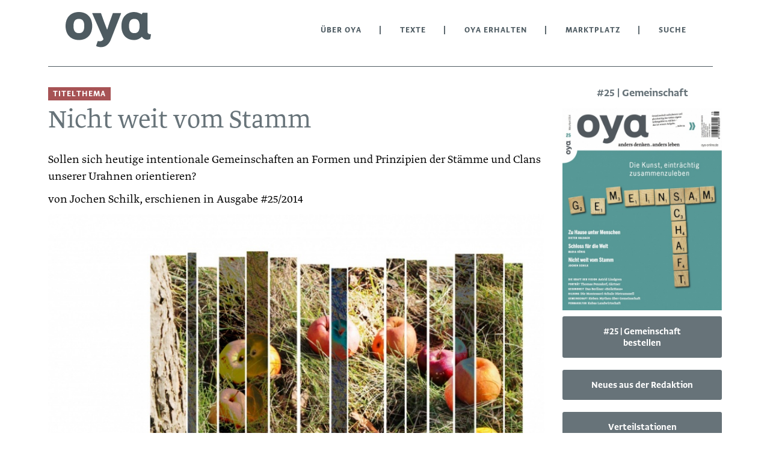

--- FILE ---
content_type: text/html; charset=utf-8
request_url: https://lesen.oya-online.de/texte/1259-nicht-weit-vom-stamm.html
body_size: 9769
content:
<!DOCTYPE html>

<html lang="de">

<head>

    <meta charset="UTF-8">

    <meta name="viewport" content="width=device-width, initial-scale=1, maximum-scale=1">

    <link rel="stylesheet" href="https://fonts.typotheque.com/WF-029563-011363.css" type="text/css" />

    <link rel="icon" href="/styles/images/favicon.png">

    <meta name="generator" content="WebJazz - swinging solutions (www.webjazz.de)">
<meta name="revisit-after" content="5">
<meta name="robots" content="index, follow">
<link href="/webjazz/lib9/styles.css.php?mod=1761227075" rel="stylesheet" type="text/css">
<script src="/webjazz/lib9/scripts.js.php?mod=1738015200" defer="defer"></script>
<script src="/scripts/basic.js?mod=1759237964" defer="defer"></script>


    <title>Nicht weit vom Stamm • oya</title>

</head>



<body>

    <header class="page-header">

        <div class="search-wrapper">

            <form role="search" id="searchform" action="/suche/index.html" class="search_form grid row nowrap" method="get" style="height: 50px;">

                <i class="fa fa-search"></i>

                <input type="text" placeholder="Search" name="term" class="qode_search_field" autocomplete="off">

                <input type="submit" value="Import">

                <div class="search_close">

                    <a id="search-close"><i class="fa fa-times"></i></a>

                </div>

            </form>

        </div>

        <div class="content">

            <a id="offcanvas-menu" ><i class="fa fa-bars"></i></a>

            <a id="logo" href="https://oya-online.de"><img src="/logo/image.svg?issue_id=33" alt="wort-bild-marke"/></a>

            <ul class="main-nav">

                <li class="selected"><a>Über OYA</a><ul class="dropdown"><li class=""><a href="https://oya-online.de/ueber-uns" target="_self">Über uns</a></li>
<li class=""><a href="https://oya-online.de/was-ist-oya" target="_self">Was ist Oya?</a></li>
<li class=""><a href="https://oya-online.de/rat" target="_self">Oya-Rat</a></li>
<li class=""><a href="https://oya-online.de/kontakt" target="_self">Kontakt</a></li>
</ul>
</li>
<li class="selected"><a>Texte</a><ul class="dropdown"><li class=""><a href="/ausgaben/" target="_self">Ausgaben</a></li>
<li class=""><a href="https://oya-online.de/wortschatz/" target="_self">Wortschatz</a></li>
<li class=""><a href="/texte/browse/almanach/" target="_self">Almanach</a></li>
<li class=""><a href="/texte/browse/commonie/" target="_self">Commonie</a></li>
<li class=""><a href="/texte/browse/bildung/" target="_self">Bildung</a></li>
<li class=""><a href="/texte/browse/gemeinschaft/" target="_self">Gemeinschaft</a></li>
<li class=""><a href="/texte/browse/permakultur/" target="_self">Permakultur</a></li>
<li class=""><a href="/texte/browse/die-kraft-der-vision/" target="_self">Die Kraft der Vision</a></li>
<li class=""><a href="/texte/browse/buchtipps/" target="_self">Buchtipps</a></li>
<li class=""><a href="/ausgaben/1000-oya-im-ohr.html" target="_self">Oya im Ohr</a></li>
</ul>
</li>
<li class="selected"><a>Oya erhalten</a><ul class="dropdown"><li class=""><a href="/shop/hefte/6-abonnemente.html" target="_self">Jahresbeitrag</a></li>
<li class=""><a href="/ausgaben/" target="_self">Einzelausgaben</a></li>
<li class=""><a href="https://oya-online.de/verteilstationen" target="_self">Verteilstationen</a></li>
</ul>
</li>
<li class="right"><a href="/anzeigen/" target="_self">Marktplatz</a></li>
<li><a href="/suche/" target="_self">Suche</a></li>


            </ul>

            <!--<a id="search"><i class="fa fa-search"></i></a>-->

            

        </div>

    </header>

    <main>

        <div class="content">

            <nav id="mobile-menu">

                <ul class="mobile-nav">

                    <li class="selected"><a>Über OYA</a><ul class="dropdown"><li class=""><a href="https://oya-online.de/ueber-uns" target="_self">Über uns</a></li>
<li class=""><a href="https://oya-online.de/was-ist-oya" target="_self">Was ist Oya?</a></li>
<li class=""><a href="https://oya-online.de/rat" target="_self">Oya-Rat</a></li>
<li class=""><a href="https://oya-online.de/kontakt" target="_self">Kontakt</a></li>
</ul>
</li>
<li class="selected"><a>Texte</a><ul class="dropdown"><li class=""><a href="/ausgaben/" target="_self">Ausgaben</a></li>
<li class=""><a href="https://oya-online.de/wortschatz/" target="_self">Wortschatz</a></li>
<li class=""><a href="/texte/browse/almanach/" target="_self">Almanach</a></li>
<li class=""><a href="/texte/browse/commonie/" target="_self">Commonie</a></li>
<li class=""><a href="/texte/browse/bildung/" target="_self">Bildung</a></li>
<li class=""><a href="/texte/browse/gemeinschaft/" target="_self">Gemeinschaft</a></li>
<li class=""><a href="/texte/browse/permakultur/" target="_self">Permakultur</a></li>
<li class=""><a href="/texte/browse/die-kraft-der-vision/" target="_self">Die Kraft der Vision</a></li>
<li class=""><a href="/texte/browse/buchtipps/" target="_self">Buchtipps</a></li>
<li class=""><a href="/ausgaben/1000-oya-im-ohr.html" target="_self">Oya im Ohr</a></li>
</ul>
</li>
<li class="selected"><a>Oya erhalten</a><ul class="dropdown"><li class=""><a href="/shop/hefte/6-abonnemente.html" target="_self">Jahresbeitrag</a></li>
<li class=""><a href="/ausgaben/" target="_self">Einzelausgaben</a></li>
<li class=""><a href="https://oya-online.de/verteilstationen" target="_self">Verteilstationen</a></li>
</ul>
</li>
<li class="right"><a href="/anzeigen/" target="_self">Marktplatz</a></li>
<li><a href="/suche/" target="_self">Suche</a></li>


                </ul>

            </nav>

        <div class="full">

            <div class="slogan"></div>

        </div>

        <div class="body ">

            <span class="prehead" style='background-color: #a75355'>Titelthema</span><h1>Nicht weit vom Stamm</h1><span class='subtitle'>Sollen sich heutige intentionale Gemeinschaften an Formen und Prinzipien der Stämme und Clans unserer Urahnen orientieren?</span><span class="author">von Jochen Schilk, erschienen in Ausgabe #25/2014</span><figure class='article-wide'><img src="/media/article/1259/cnt_wd.jpg" alt="Photo"><div class='caption'>&copy; humantouch.de</div></figure><p>Der indianisch-amerikanische Intellektuelle <a href="http://de.wikipedia.org/wiki/Vine_Deloria">Vine Deloria jr.</a> ver&ouml;ffentlichte 1970 ein <a href="http://www.langelieder.de/lit-deloria96.html">Buch</a>, das unter dem Titel &raquo;Nur St&auml;mme werden &uuml;berleben &ndash; Indianische Vorschl&auml;ge f&uuml;r eine Radikalkur des wildgewordenen Westens&laquo; sechs Jahre sp&auml;ter auch dem deutschsprachigen Publikum bekannt wurde. Vine Deloria sah wegen der damals schon offenkundigen Probleme der Industriegesellschaft bereits das Ende der Hegemonie der westlichen Zivilisation und eine Welle der Unabh&auml;ngigkeitsbestrebungen zahlreicher Minderheitengruppen heraufd&auml;mmern.<br />&raquo;Indianer sind immer ausgesprochene Individualisten gewesen&laquo;, schreibt er an einer Stelle, und so ist auch seine Definition der von ihm propagierten Gesellschaftsform erstaunlich individualistisch: &raquo;Der Stamm ist die Gruppe, in der der Mensch sich selbst zum Ausdruck bringen und sich dessen bewusst werden kann, dass er wirklich Mensch ist.&laquo; Die Art, wie Stammesmenschen zu anderen Personen Beziehung aufn&auml;hmen, sei &raquo;gew&ouml;hnlich bestimmt von tiefem Respekt gegen&uuml;ber der Andersartig&shy;keit jedes Menschen, statt von dem Versuch, &Auml;hnlichkeiten zu suchen.&laquo;</p><p><strong>&raquo;Nur St&auml;mme werden &uuml;berleben&laquo;</strong><br />Konkrete Anregungen, wie etwa die im &ouml;konomischen Wettkampf zerbr&ouml;selte amerikanische Mainstreamkultur wieder in die (angeblich) rettende Form von St&auml;mmen zur&uuml;ckfinden k&ouml;nnte, gibt Deloria nicht. Wir erfahren aber doch einiges Wertvolles zu dem Thema anhand seiner Analyse, warum die &raquo;Woodstock-Nation&laquo; der wei&szlig;en Blumenkinder-Generation jener Zeit offenbar die letzten Konsequenzen nicht ziehen wollte, obwohl sie doch &raquo;an der Schwelle zur Stammesbildung&laquo; stand. So erl&auml;utert Deloria, dass Br&auml;uche in indianischen Clans &ndash; den hochorganisierten Grundeinheiten jedes Stamms &ndash; als Probleml&ouml;sungen erfunden werden. Die Hippies jedoch h&auml;tten &raquo;nur wenig stabile Clanstrukturen entwickelt, weil ihre gemeinschaftlichen Zusammenh&auml;nge zu sehr auf der Ebene von Experimenten angesiedelt waren und sie alle Arten von Br&auml;uchen von sich wiesen&laquo;. Den Indianern sei es l&auml;cherlich erschienen, dass die Hippies sich weigerten, Prestigebegriffe und gesellschaftlichen Status in ihre Versuche, St&auml;mme zu bilden, aufzunehmen &ndash; basieren indigene Kulturen doch gerade auf dem Ansehen: &raquo;Der Sozialstatus h&auml;ngt [hier] davon ab, wie jemand sich am Gemeinschaftsleben beteiligt. [Dies] reduziert den Wettbewerb auf den zwischenmenschlichen Bereich, statt ihn auf wirtschaftliche Bereiche loszulassen&laquo;, formuliert Deloria scharfsinnig. Zwar schienen die Hippies die &ouml;konomischen Prestigesymbole des wei&szlig;en Mainstreams aufzugeben, gleichzeitig waren sie aber nicht bereit, stattdessen die der Indianer einzusetzen. Das sei ein Grund, warum hier &raquo;das Stammestum in seiner best&auml;ndigsten Form nicht Fu&szlig; fassen&laquo; konnte. Ein weiterer liege in der Tatsache begr&uuml;ndet, dass die Hippies nicht f&auml;hig schienen, die Notwendigkeit von Stammes-Landbesitz zu erkennen. Stammeskommunen begreifen &raquo;Land als den vitalsten Teil des menschlichen Lebens. Es ist ihnen zu eigen. Es unterst&uuml;tzt sie, gibt ihnen einen Platz zum Leben und bestimmt, wie sie leben&laquo;.<br /><br /><strong>Patchwork-Clan</strong><br />Weitaus umfangreichere Vorschl&auml;ge zur Bildung von &raquo;symbolischen&laquo; Clanstrukturen macht die Philosophin Heide G&ouml;ttner-Abendroth in ihrem Buch &raquo;Der Weg zu einer egalit&auml;ren Gesellschaft&laquo;, womit sie eine herrschaftsfrei-basisdemokratische Form von Gesellschaft meint. Vorbild ihres Modells sind die zahlreichen alten V&ouml;lker mit matriarchalen Sozialordnungen, die sie in jahrzehntelanger Arbeit untersucht hat. Solche Gesellschaften stellen die besonderen Bed&uuml;rfnisse von M&uuml;ttern und Kindern ins Zentrum ihrer Aufmerksamkeit. Die blutsverwandten Clans bilden sich um eine lebenserfahrene Clanmutter, die mit ihren Kindern, ihren Schwestern, deren Kindern sowie ihren Br&uuml;dern in einem Hof lebt. Diese &raquo;Matriarchin&laquo; ist eine hochangesehene Person von nat&uuml;rlicher Autorit&auml;t; dennoch z&auml;hlt ihre Stimme im Clanrat nicht mehr als die der anderen Mitglieder. Die aus unserer Sicht vielleicht gr&ouml;&szlig;te Merkw&uuml;rdigkeit betrifft jedoch die Tatsache, dass bei diesem alten Konzept die &raquo;Liebesbeziehungen zwischen den Clans, [&hellip;] aber nicht innerhalb von ihnen stattfinden&laquo;. Das hei&szlig;t, die Partner bleiben in ihren Herkunfts-Clans und pflegen die Beziehung bei Besuchen. Das hat unter anderem den Vorteil, dass sie &ouml;konomisch voneinander unabh&auml;ngig bleiben. G&ouml;ttner-Abendroth schlie&szlig;t von V&ouml;lkern mit Besuchsehe, dass die Liebe ihre Spontaneit&auml;t und Freiheit am ehesten beh&auml;lt, wenn sie &raquo;nicht mit Pflichten beladen wird&laquo;. Es sei, wie sie schreibt, zudem problematisch, eine tragf&auml;hige Gruppe auf wechselhaften Gef&uuml;hlen und st&auml;ndig wechselnden Beziehungen zu gr&uuml;nden. F&uuml;r sie stellen matriarchale Kulturen &ndash; auch aus diesem Grund &ndash; innerlich stabile &raquo;Gesellschaften in Balance&laquo; von hoher sozialer Intelligenz dar.</p><p>K&ouml;nnen aber wir g&auml;nzlich anders sozialisierten Industriekultur-Menschen uns wirklich traditionelle Ordnungen zum Vorbild nehmen? Die Autorin bejaht dies und regt an, dass in einer zeitgem&auml;&szlig;en Form von Wahlverwandtschafts-Clans sich eine Mutter mit Kindern ihre &raquo;Schwestern&laquo; w&auml;hlt: Sie beschlie&szlig;t also zusammen mit einigen kinderlosen Frauen, eine gemeinsame Mutterschaft zu leben. &raquo;F&uuml;r die Kinder hei&szlig;en alle diese Frauen &rsaquo;Mutter&lsaquo;, und f&uuml;r die Frauen sind alle diese Kinder &rsaquo;Tochter und Sohn&lsaquo;.&laquo; In einem n&auml;chsten Schritt w&uuml;rden nun von diesen &raquo;M&uuml;ttern&laquo; einige M&auml;nner gew&auml;hlt und in den symbolischen Clan eingeladen. Diese sind &raquo;Br&uuml;der&laquo;, nicht aber die Geliebten; es sind M&auml;nner, die &raquo;das Vertrauen der Frauengruppe genie&szlig;en, weil sie einen hohen Grad an pro-sozialen F&auml;higkeiten besitzen&laquo;, und deshalb die Rolle von sozialen V&auml;tern einnehmen d&uuml;rfen. Wie bei den indigenen Vorbildern werden die m&auml;nnlichen und weiblichen Geliebten nicht Teil des Clans, sondern verbleiben in ihren sozialen Zusammenh&auml;ngen.</p><p>In solchen neuen Clans ist nach Ansicht der Autorin f&uuml;r die gr&ouml;&szlig;te Gerechtigkeit gesorgt: &raquo;Alle Menschen haben an der Betreuung der Kinder teil. Alle k&ouml;nnen dabei auch die damit verbundenen positiven sozialen und emotionalen Erfahrungen machen. Und alle haben gleicherma&szlig;en die M&ouml;glichkeit, ihre beruflichen und sonstigen F&auml;higkeiten weiterzuentwickeln. Zugleich sind die Kinder auf hervorragende Weise integriert, denn sie haben eine Vielfalt konkreter Bezugspersonen.&laquo; Um nah am Vorbild zu bleiben, ist ein Patchwork-Clan selbstverst&auml;ndlich aufgerufen, in seinem Organismus auch die Position von &raquo;&Auml;ltesten&laquo; mit passenden Menschen zu besetzen. Selbstredend verlangt das Experimentieren mit derart ungewohnten Patchwork-Sozialmodellen sehr viel Achtsamkeit und Einf&uuml;hlungsverm&ouml;gen, insbesondere den Kindern gegen&uuml;ber!</p><p><strong>&raquo;Have you lost your tribe?&laquo;</strong><br />Manitonquat Medicine Story, ein &Auml;ltester der Wampanoag-Indianer, h&auml;lt den &ndash; nicht patriarchalisierten! &ndash; Stamm f&uuml;r &raquo;die &auml;lteste und erfolgreichste Gesellschaftsform &uuml;berhaupt&laquo;. Seit mehr als 40 Jahren lehrt der Psychologe das Wissen &uuml;ber erfolgreiches Gemeinschaftsleben. Eines seiner letzten B&uuml;cher hei&szlig;t, auf Deutsch &uuml;bersetzt: &raquo;Hast du deinen Stamm verloren?&laquo; F&uuml;r den alten Geschichtenerz&auml;hler bedeutet &raquo;Stamm&laquo; letztlich einen Kreis von Leuten, in dem sich das Individuum ganz angenommen und sicher f&uuml;hlen kann, wo ihm zugeh&ouml;rt wird und wo es Wertsch&auml;tzung erh&auml;lt &ndash; einen Ort der gegenseitigen Unterst&uuml;tzung.<br />Dass diese Qualit&auml;t irgendwann in grauer Vorzeit aus verschiedenen Gr&uuml;nden von manchen St&auml;mmen nicht mehr aufrechterhalten werden konnte, schuf seiner Meinung nach die ersten Menschen, die &ndash; von Angst getrieben &ndash; ihre Umwelt unterdr&uuml;ckten und Hierarchiestrukturen erfanden. Die von Manitonquat propagierte Methode zur Heilung der unendlich vielen Verletzungen und Wirrungen, die seither aus diesem Ungl&uuml;ck erwachsen sind, sei zugleich das beste Werkzeug zur Bildung und Aufrechterhaltung von Gemeinschaft &ndash; ja, die Heilung bestehe just in der Wieder-Inkraftsetzung jenes &raquo;Wegs des Kreises&laquo;, den jede lebensdienlich ausgerichtete Stammeskultur pflegt. In seinen zahlreichen Seminaren mit Gruppen lehrt der fast 85-J&auml;hrige unerm&uuml;dlich, wie durch das Teilen der eigenen Wahrheit in Redekreisen oder Zweiergespr&auml;chen innere bzw. interne Spannungen und Blockaden aufgel&ouml;st und das Zusammengeh&ouml;rigkeitsgef&uuml;hl gest&auml;rkt werden k&ouml;nnen. Er spricht von der Wichtigkeit einer dankbaren Haltung gegen&uuml;ber den Geschenken des Lebens und der Erde; er betont die Bedeutung von dienenden &raquo;F&uuml;hrungs&laquo;-Funktionstr&auml;gerinnen f&uuml;r die Gruppe; und er preist die Vorz&uuml;ge des Konsensprinzips der Kreis-Kulturen gegen&uuml;ber den Mehrheitsabstimmungen der hierarchischen Systeme. Vor allem aber predigt Manitonquat eines: das respekt- und liebevolle gegenseitige Zuh&ouml;ren als eine Art von sozia&shy;lem und psychologischem Allheil&shy;mittel.<br /><br /><strong>Jede kennt ihr spezifisches Geschenk</strong><br />Der einzige mir bekannte Ort, an dem man sich &ndash; zumindest &uuml;ber eine gewisse Zeitspanne &ndash; explizit am Experimentieren mit neuen Clans eng nach altem Vorbild versucht, ist die &raquo;Teaching Drum Outdoor School&laquo; von Tamarack Song in Wiskonsin, USA. Der europ&auml;ischst&auml;mmige Tamarack hat &uuml;ber lange Zeit das uralte &Uuml;berlebenswissen von einigen &Auml;ltesten der Ojibwe-Indianer seiner Region &uuml;bertragen bekommen und gibt es nun im Rahmen seines &raquo;Yearlong&laquo;-Programms weiter. In Oya 5 habe ich bereits mit zwei jungen M&auml;nnern gesprochen, die bei ihm ein Jahr lang mit einer Handvoll weiterer Menschen als &raquo;Clans&laquo; im Wald verbracht hatten. Sie lebten dort praktisch ohne moderne Hilfsmittel und lernten von den Begleitern der Schule sowohl Wildbeuter-&Uuml;berlebenstechniken als auch uraltes Wissen zum guten Leben in stabilen Gemeinschaften.<br />Zur Frage alter und neuer Clans traf ich den Yearlong-Absolventen und Wildnisp&auml;&shy;dagogen Andreas Jade nun ein weiteres Mal. Nach Erfahrungen mit diversen Gruppen sei er zu der Einsch&auml;tzung gelangt, dass heutige Gemeinschaftsprojekte unbedingt einer Mehrzahl an Menschen bed&uuml;rfen, die sich ihrer Schattenanteile bewusst seien und mit ihren Verletzungen und Gef&uuml;hlen selbstverantwortlich umzugehen w&uuml;ssten. Andernfalls k&ouml;nne etwa ein starkes unbewusstes Gef&uuml;hl von Mangel das Gruppenleben schnell verkomplizieren und verunm&ouml;glichen, warnt Andreas.<br />Ob er denke, dass f&uuml;r die Menschheit eine R&uuml;ckbesinnung auf die urspr&uuml;nglichen sozialen Ordnungen angesagt sei, formuliere ich mein Forschungsthema. Andreas&rsquo; Antwort bringt mir spontane Erkenntnis: &raquo;Nach meiner Beobachtung &auml;hneln dauerhaft funktionierende intentionale Gemeinschaften eigentlich immer den Clangef&uuml;gen der alten V&ouml;lker. Dies, weil auch in neuen Gemeinschaften die Aufgaben idealerweise so achtsam verteilt sind, dass ein organisches Zusammenspiel der einzelnen Mitglieder entsteht: Jedes ist sich seiner Geschenke bewusst und bringt diese ein. Alle kennen die Bed&uuml;rfnisse aller. Die alten Clans arbeiteten best&auml;ndig die Besonderheiten s&auml;mtlicher Mitglieder heraus. Aus Selbstschutz scheuten sie sich gegebenenfalls auch nicht, die f&uuml;r den Gesamtorganismus sch&auml;dlichen Verhaltensweisen einzelner Mitglieder anzusprechen. Wenn etwa in einer Gruppe einige oder sogar alle Beteiligten ihre eigenen Grenzen nicht achten und Dinge tun, die nicht ihrem Wesen entsprechen, dann wird so ein Organismus schnell fragil.&laquo;<br />Wie bereits von Vine Deloria festgestellt, wird auch in dieser Aussage deutlich, dass die allgemeine Annahme, in Clangemeinschaften h&auml;tten Individuation und Freiheit keine Chance, nicht zutrifft. Das Gegenteil ist wahr: Nicht-patriarchale Clans wissen die verschiedenen Eigenarten ihrer Mitglieder zum Wohle aller zu f&ouml;rdern.<br />Wichtig ist wohl auch diese Klarstellung: Die urspr&uuml;nglichen Gesellschaften waren betont herrschaftsfrei und basis&shy;demokratisch; sie kannten keine Machtstrukturen. Der Psychologe Peter Gray sagt in <a href="http://www.oya-online.de/article/read/943-mut_zu_einer_vertrauensvollen_erziehung.html">Oya 19</a> &uuml;ber die J&auml;ger-Sammler-Gruppen, in denen die Menschheit 99 Prozent ihrer Geschichte verbracht hat, &raquo;Freiheit, Teilen und Gleichberechtigung&laquo; seien dort immer unhinterfragbare Grundwerte gewesen.</p><p><strong>Archaische Botschaft</strong><br />Wenn es so etwas gibt wie eine Botschaft aus der menschlichen Vergangenheit an die neuen Gemeinschaften, so k&ouml;nnte sie vielleicht folgenderma&szlig;en lauten: Achtet auf den Fluss eurer Kommunikation; haltet stets die Bed&uuml;rfnisse des Einzelnen und des Ganzen im Blick; pflegt eure Dankbarkeit gegen&uuml;ber dem Leben und der Erde sowie den Respekt gegen&uuml;ber der Einzigartigkeit und Verschiedenheit s&auml;mtlicher Wesen; seht zu, dass eure Gruppen alle Clanfunktionen abdecken, und verteilt die notwendigen sozialen Aufgaben mit gr&ouml;&szlig;tem Bedacht unter Kindern, M&auml;nnern, Frauen, &Auml;ltesten, Jungen, Ahnen, Kinderlosen, Eltern usw.; pflegt die alten Br&auml;uche und erfindet neue: Der Gemeinschaftsforscher Jon Young hat aus der Beobachtung verschiedenster alter V&ouml;lker mehrere Dutzend universelle, verbindungsf&ouml;rdernde &raquo;kulturelle Elemente&laquo; identifiziert. Dazu geh&ouml;ren unter anderem Feste, &Uuml;bergangsrituale, Geschichtenerz&auml;hlen, Tanzen, Singen und Feuermachen.<br />Eines wird deutlich: Nur die Gemeinschaften mit deutlichen Stammes- bzw. Clan&shy;eigenschaften werden &uuml;berleben! &bull;</p><p>&nbsp;</p><p><span style="color: rgb(0, 0, 0);"><em><strong>Yes, we Clan!</strong></em><em><br /> Vine Deloria jr.: Nur St&auml;mme werden &uuml;berleben, Trikont, 1976<br /> Heide G&ouml;ttner-Abendroth: Der Weg zu einer egalit&auml;ren Gesellschaft. Drachen Verlag, 2008<br />Manitonquat (Medicine Story): Have You Lost Your Tribe?, Story Stone, 2011</em></span></p><h3 class='more-article-grid'>weitere Inhalte aus #25 | Gemeinschaft</h3><div class='grid more-article row wrap'><a class='item column' href="/texte/1273-es-geht.html"><figure><img src="/media/article/1273/teaser.jpg" alt="Photo" srcset="/media/article/1273/teaser.jpg 1x, /media/article/1273/teaser_@2x.jpg 2x"></figure><div class='text'><span class="prehead">Permakultur</span><h3>Es geht!</h3><p>Die Welt sollte den Blick auf Kuba richten, denn hier sieht sie gewissermaßen in die Zukunft: Seit 1991 haben die ­Bewohner der Karibikinsel dank zahlreicher sozialer und technischer Innovationen ein – in diesem Fall vorgezogenes – Peak-Oil-Szenario überstanden, mit dem alle erdölabhängigen Staaten früher oder später konfrontiert sein ­werden. Wegweisend erscheint insbesondere die landesweite Tendenz zu einer de-industrialisierten Landwirtschaft – ein weltweit einzigartiges Beispiel.</p></div></a>
<a class='item column' href="/texte/1418-wir-konsumieren-uns-zu-tode-buchbesprechung.html"><figure><img src="/media/article/1418/teaser.jpg" alt="Photo" srcset="/media/article/1418/teaser.jpg 1x, /media/article/1418/teaser_@2x.jpg 2x"></figure><div class='text'><h3>Wir konsumieren uns zu Tode (Buchbesprechung)</h3><p>&raquo;Es ist ein alter Hut: Der Wandel des Lebensstils [&hellip;] stellt die Ressourcen der Welt vor eine Herausforderung, der sie nicht gewachsen sein werden.&laquo; So lautet einer der abschlie&szlig;enden S&auml;tze in Armin Rellers und Heike Holdinghausens Buch &raquo;Wir konsumieren uns zu</p></div></a>
<a class='item column' href="/texte/1722-omnipax-buchbesprechung.html"><figure><img src="/media/article/1722/teaser.jpg" alt="Photo" srcset="/media/article/1722/teaser.jpg 1x, /media/article/1722/teaser_@2x.jpg 2x"></figure><div class='text'><h3>Omnipax (Buchbesprechung)</h3><p>&raquo;Tiere sind meine Freunde, und ich esse meine Freunde nicht&laquo;, bekannte vor mehr als hundert Jahren der Literaturnobelpreistr&auml;ger George Bernard Shaw. Wer jetzt listig fragt: &raquo;Und, was ist mit den Feinden?&laquo;, der hat noch nie von &raquo;Omnipax&laquo; geh&ouml;rt, einer</p></div></a>
</div>

        </div>

        <div class="aside">

            

            <h3 style='text-align: center;'>#25 | Gemeinschaft</h3><a class='issue' href='/ausgaben/25-gemeinschaft.html'><img src="/media/issue/33/cover.jpg" class="issue-cover" alt="Cover OYA-Ausgabe 25" srcset="/media/issue/33/cover.jpg 1x, /media/issue/33/cover_@2x.jpg 2x"></a><form method="post" class="add_to_cart">
<input type="hidden" name="issue_id" value='33' /><input type="hidden" name="quantity" value='1' /><button name="add_to_cart" class="button block">#25 | Gemeinschaft bestellen</button></form>
<a class='button block' href='https://lesen.oya-online.de/newsletter/subscribe.html'>Neues aus der Redaktion</a><a class='button block' href='https://oya-online.de/verteilstationen'>Verteilstationen</a>

        </div>

        </div>

    </main>

    <footer>

        <div class="content">

            <div class='footer-nav grid row wrap'><div class='item column'><h4>Rechtliches</h4><ul><li><a href="https://oya-online.de/kontakt">Kontakt</a></li><li><a href="https://oya-online.de/impressum">Impressum</a></li><li><a href="https://oya-online.de/datenschutzerklaerung">Datenschutzerklärung</a></li><li><a href="https://oya-online.de/agbs">AGBs</a></li><li><a href="https://oya-online.de/widerrufsbelehrung">Widerrufsbelehrung</a></li></ul><h4>Anzeigen</h4><ul><li><a href='/anzeigen/'>Marktplatz</a></li></ul></div><div class='item column'><h4>Themen</h4><ul><li><a href='/texte/tags/aktion-widerstand/'>Aktion und Widerstand</a></li><li><a href='/texte/tags/bauen-technik-handwerk/'>Bauen, Technik, Handwerk</a></li><li><a href='/texte/tags/gaertnern-landwirtschaft/'>Gärtnern und Landwirtschaft</a></li><li><a href='/texte/tags/gemeinschaffen/'>Gemeinschaffen</a></li><li><a href='/texte/tags/generationen-geburt-tod/'>Generationen, Geburt und Tod</a></li><li><a href='/texte/tags/kunst-spielen/'>Kunst und Spielen</a></li><li><a href='/texte/tags/natursein/'>Natursein</a></li><li><a href='/texte/tags/regional-unterwegs-sein/'>Regional und unterwegs sein</a></li><li><a href='/texte/tags/wirtschaften-taetig-sein/'>Wirtschaften und tätig sein</a></li><li><a href='/texte/tags/zusammen-leben-organisieren/'>Zusammen leben und organisieren</a></li></ul></div><div class='item column'><h4>Rubriken</h4><ul><li><a href='/texte/browse/almanach/'>Almanach</a></li><li><a href='/texte/browse/commonie/'>Commonie</a></li><li><a href='/texte/browse/bildung/'>Bildung</a></li><li><a href='/texte/browse/gemeinschaft/'>Gemeinschaft</a></li><li><a href='/texte/browse/permakultur/'>Permakultur</a></li><li><a href='/texte/browse/die-kraft-der-vision/'>Die Kraft der Vision</a></li><li><a href='/texte/browse/buchtipps/'>Buchtipps</a></li><li><a href='/texte/browse/titelthema/'>Titelthema</a></li></ul></div><div class='item column'><h4>Ausgaben</h4><ul><li><a href='/ausgaben/84-almanach-2026.html'>Almanach 2026</a></li><li><a href='/ausgaben/83-commoniebrief-07.html'>Commoniebrief #07</a></li><li><a href='/ausgaben/82-commoniebrief-06.html'>Commoniebrief #06</a></li><li><a href='/ausgaben/'>Alle Ausgaben</a></li></ul><h4>Service</h4><ul><li><a href="https://oya-online.de/netzwerk">Netzwerk</a></li><li><a href="https://lesen.oya-online.de/newsletter/subscribe.html">Neues aus der Redaktion</a></li></ul></div></div>

        </div>

    </footer>

    <div class="toTop"><a href="#top"><span class="fa fa-angle-up"></span></a><div class="background"></div></div>



    <script>var _paq = window._paq || [];
_paq.push(["setDoNotTrack", true]);
_paq.push(["setVisitorCookieTimeout", 0]);
_paq.push(["setReferralCookieTimeout", 0]);
_paq.push(["setSessionCookieTimeout", 0]);
_paq.push(["trackPageView"]);
_paq.push(["enableLinkTracking"]);
(function() {
var u="https://stats.webjazz.de/piwik/";
_paq.push(["setTrackerUrl", u + "matomo.php"]);
_paq.push(["setSiteId", "2"]);
var d=document, g=d.createElement('script'), s=d.getElementsByTagName('script')[0];
g.type='text/javascript'; g.async=true; g.defer=true; g.src=u+'matomo.js'; s.parentNode.insertBefore(g,s);
})();
</script>
<script>
function wj_init_deferred () {
}
</script>


</body>



</html>